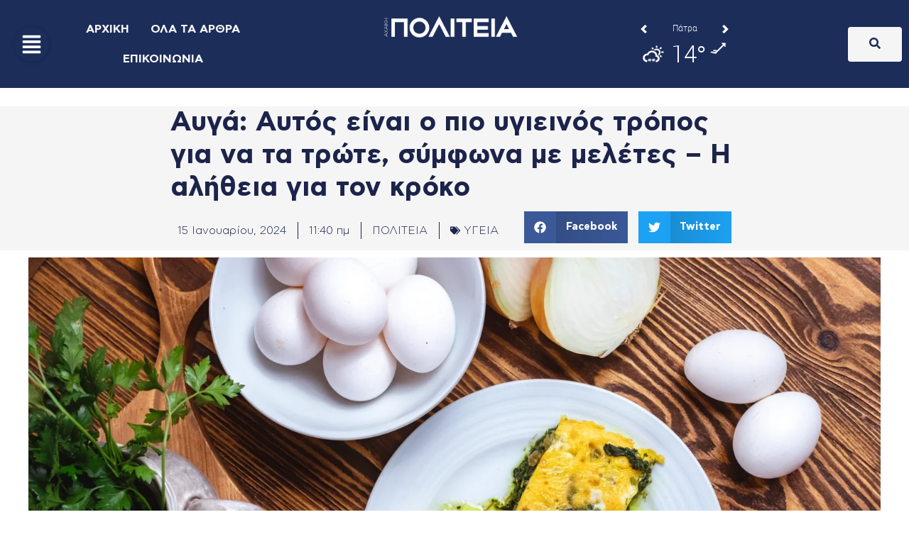

--- FILE ---
content_type: text/html; charset=utf-8
request_url: https://www.weatheroo.gr/app/forecast/details/horizontal.html?loc=38.2372,21.7407,0&label=%CE%A0%CE%AC%CF%84%CF%81%CE%B1&css=/css/horizontal-num140.css&color=s&widget_ref=politeianews.gr
body_size: 1070
content:


<!DOCTYPE html>
<html>
<head>
    <meta http-equiv="Content-Type" content="text/html; charset=UTF-8" />
    <title>Δελτίο καιρού</title>

    <script src="/Themes/1/Default/Assets/js/main/widgets/jquery-1.5.min.js"></script>
    <!--script src="/Themes/1/Default/Assets/js/main/widgets/jquery.corner.js"></script-->
    <link href="/Themes/1/Default/Assets/css/fonts.css" media="screen" rel="stylesheet" type="text/css">
	<link href="/Themes/1/Default/Assets/css/alert.css?cb=2" media="screen" rel="stylesheet" type="text/css">
    <script src="/Themes/1/Default/Assets/js/horizontal.js?cb=14"></script>
    <link href="/Themes/1/Default/Assets/Css/horizontal.css?cb=14" media="screen" rel="stylesheet" type="text/css">
    <link href="/Themes/1/Default/Assets/css/horizontal-num140.css" media="screen" rel="stylesheet" type="text/css">
</head>
<body style="background-color: #s;">
	
    <div id="wrapper">
        <div id="main">
            <div class="level">
                    <div class="frame" style="">
                        <div class="label floatleft">
                            <a class="nav goLeft floatleft" href="javascript:void(0);">&nbsp;</a>
                            
                            <a class="loc floatleft" href="/gr/weather/achaia/patra/patra/" target="_blank">Πάτρα</a>
                            <a class="nav goRight floatleft" href="javascript:void(0);">&nbsp;</a>
                        </div>
                        <div class="details" style="background-color: #s;">
                            <div class="weather floatleft">
                                <div class="weather-image floatleft">
                                    <img src="/files/1/symbols/s30/8-white.png">
                                </div>
                                <div class="temperature floatleft">
                                    14&deg;
                                </div>
                            </div>
                            <div class="seperator floatleft">&nbsp;</div>
                            <div class="wind floatleft">
                                <div class="wind-image">
                                    <img src="/files/1/symbols/w25/SW15-white.png">
                                </div>
                                <div class="beaufour floatleft">
                                    3 BF
                                </div>
                            </div>
                        </div>
                    </div>

                <div class="logo" style="background-color: #s;">
                    <a class="widget" style="background-color: #s;" href="https://www.weatheroo.gr/widgets/?widget_type=horizontal" target="_blank">WIDGET</a>
                    <a href="https://www.weatheroo.gr/?widget_type=horizontal" class="deltiokairou" target="_blank"></a>
                </div>
            </div>
        </div>
    </div>
    <!--script type="text/javascript">

        var _gaq = _gaq || [];
        _gaq.push(['_setAccount', 'UA-22659436-1']);
        _gaq.push(['_trackPageview']);

        (function () {
            var ga = document.createElement('script'); ga.type = 'text/javascript'; ga.async = true;
            ga.src = ('https:' == document.location.protocol ? 'https://ssl' : 'http://www') + '.google-analytics.com/ga.js';
            var s = document.getElementsByTagName('script')[0]; s.parentNode.insertBefore(ga, s);
        })();

    </script-->
</body>
</html>


--- FILE ---
content_type: text/html; charset=utf-8
request_url: https://www.google.com/recaptcha/api2/aframe
body_size: 269
content:
<!DOCTYPE HTML><html><head><meta http-equiv="content-type" content="text/html; charset=UTF-8"></head><body><script nonce="wODJA8ttmq7NVxZLRuKuGg">/** Anti-fraud and anti-abuse applications only. See google.com/recaptcha */ try{var clients={'sodar':'https://pagead2.googlesyndication.com/pagead/sodar?'};window.addEventListener("message",function(a){try{if(a.source===window.parent){var b=JSON.parse(a.data);var c=clients[b['id']];if(c){var d=document.createElement('img');d.src=c+b['params']+'&rc='+(localStorage.getItem("rc::a")?sessionStorage.getItem("rc::b"):"");window.document.body.appendChild(d);sessionStorage.setItem("rc::e",parseInt(sessionStorage.getItem("rc::e")||0)+1);localStorage.setItem("rc::h",'1769643625683');}}}catch(b){}});window.parent.postMessage("_grecaptcha_ready", "*");}catch(b){}</script></body></html>